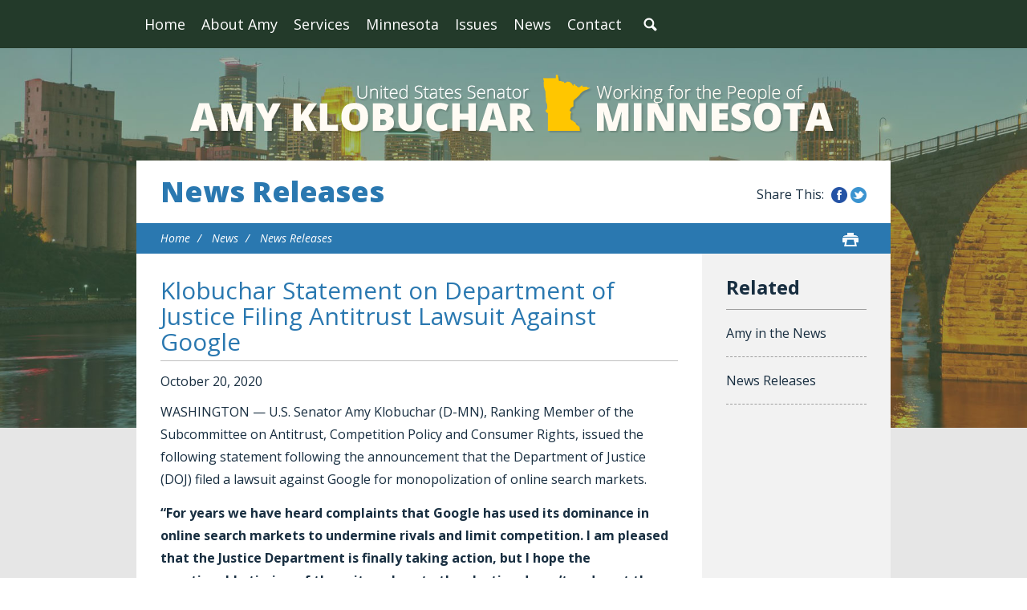

--- FILE ---
content_type: text/html;charset=UTF-8
request_url: https://www.klobuchar.senate.gov/public/index.cfm/news-releases?ID=A7112D45-3375-4F70-8697-80BA4CD19F70
body_size: 5649
content:
<!DOCTYPE html>
<html lang="en">

<head>
		<meta charset="utf-8">

		<title>Klobuchar Statement on Department of Justice Filing Antitrust Lawsuit Against Google  - News Releases - U.S. Senator Amy Klobuchar</title>

		
			<meta name="datewritten" content="2020-10-20T12:10:00" />
		
		
		
			<meta name="posttype" content="news-releases" />
		

		
		
		<meta content="width=device-width, initial-scale=1.0" name="viewport" /><meta property="twitter:title" content="Klobuchar Statement on Department of Justice Filing Antitrust Lawsuit Against Google " /><meta property="twitter:description" content="WASHINGTON &amp;mdash; U.S. Senator Amy Klobuchar (D-MN), Ranking Member of the Subcommittee on Antitrust, Competition Policy and Consumer Rights, issued the following statement following the announcement that the Department of Justice (DOJ) filed a lawsuit against Google for monopolization of online search markets.

&amp;ldquo;For years we have heard complaints that Google has used its dominance in online search markets to undermine rivals and limit competition. I am pleased that the Justice Department is finally taking action, but I hope the questionable timing of the suit so close to the election doesn&amp;rsquo;t undercut the work that must be done for American consumers in the weeks and months ahead. 

&quot;While the lawsuit is an important start, it will likely be passed to a new Attorney General, as well as state attorneys general across the country. It will be on them to finish the job and get real results. We also need to pass my bills and make many pro-competition changes to our antitrust laws so that they can be used more effectively to take on the sophisticated mega-mergers and other exclusionary conduct we see in today&amp;rsquo;s economy.&amp;rdquo;

###
" /><meta itemprop="name" content="Klobuchar Statement on Department of Justice Filing Antitrust Lawsuit Against Google " /><meta itemprop="description" content="WASHINGTON &amp;mdash; U.S. Senator Amy Klobuchar (D-MN), Ranking Member of the Subcommittee on Antitrust, Competition Policy and Consumer Rights, issued the following statement following the announcement that the Department of Justice (DOJ) filed a lawsuit against Google for monopolization of online search markets.

&amp;ldquo;For years we have heard complaints that Google has used its dominance in online search markets to undermine rivals and limit competition. I am pleased that the Justice Department is finally taking action, but I hope the questionable timing of the suit so close to the election doesn&amp;rsquo;t undercut the work that must be done for American consumers in the weeks and months ahead. 

&quot;While the lawsuit is an important start, it will likely be passed to a new Attorney General, as well as state attorneys general across the country. It will be on them to finish the job and get real results. We also need to pass my bills and make many pro-competition changes to our antitrust laws so that they can be used more effectively to take on the sophisticated mega-mergers and other exclusionary conduct we see in today&amp;rsquo;s economy.&amp;rdquo;

###
" /><meta itemprop="url" content="https://www.klobuchar.senate.gov/public/index.cfm/2020/10/klobuchar-statement-on-department-of-justice-filing-antitrust-lawsuit-against-google" /><meta property="og:site_name" content="U.S. Senator Amy Klobuchar" /><meta property="og:type" content="article" /><meta property="og:title" content="Klobuchar Statement on Department of Justice Filing Antitrust Lawsuit Against Google " /><meta property="og:description" content="WASHINGTON &amp;mdash; U.S. Senator Amy Klobuchar (D-MN), Ranking Member of the Subcommittee on Antitrust, Competition Policy and Consumer Rights, issued the following statement following the announcement that the Department of Justice (DOJ) filed a lawsuit against Google for monopolization of online search markets.

&amp;ldquo;For years we have heard complaints that Google has used its dominance in online search markets to undermine rivals and limit competition. I am pleased that the Justice Department is finally taking action, but I hope the questionable timing of the suit so close to the election doesn&amp;rsquo;t undercut the work that must be done for American consumers in the weeks and months ahead. 

&quot;While the lawsuit is an important start, it will likely be passed to a new Attorney General, as well as state attorneys general across the country. It will be on them to finish the job and get real results. We also need to pass my bills and make many pro-competition changes to our antitrust laws so that they can be used more effectively to take on the sophisticated mega-mergers and other exclusionary conduct we see in today&amp;rsquo;s economy.&amp;rdquo;

###
" /><meta property="og:url" content="https://www.klobuchar.senate.gov/public/index.cfm/2020/10/klobuchar-statement-on-department-of-justice-filing-antitrust-lawsuit-against-google" />
		
		
		<link rel="stylesheet" type="text/css" href="/public/vendor/_skins/klobuchar2016/lib/bootstrap/css/bootstrap.min.css?cb=146240EB5DA8AADB725192227946777D08CE3328808A05D503E0827692654570"  /><link rel="stylesheet" type="text/css" href="//fonts.googleapis.com/css?family=Open+Sans:300,300i,400,400i,600,600i,700,700i,800,800i"  /><link rel="stylesheet" type="text/css" href="/public/_resources/stylesheets/factory.css?cb=146240EB5DA8AADB725192227946777D08CE3328808A05D503E0827692654570"  /><link rel="stylesheet" type="text/css" href="/public/vendor/_skins/klobuchar2016/css/menu.css?cb=146240EB5DA8AADB725192227946777D08CE3328808A05D503E0827692654570"  /><link rel="stylesheet" type="text/css" href="/public/vendor/_skins/klobuchar2016/css/template.css?cb=146240EB5DA8AADB725192227946777D08CE3328808A05D503E0827692654570"  /><link rel="stylesheet" type="text/css" href="/public/vendor/_skins/klobuchar2016/css/apps.css?cb=146240EB5DA8AADB725192227946777D08CE3328808A05D503E0827692654570"  /><link rel="stylesheet" type="text/css" href="/public/vendor/_skins/klobuchar2016/css/home.css?cb=146240EB5DA8AADB725192227946777D08CE3328808A05D503E0827692654570"  /><link rel="stylesheet" type="text/css" href="/public/vendor/_skins/klobuchar2016/js/magnific-popup/magnific-popup.css?cb=146240EB5DA8AADB725192227946777D08CE3328808A05D503E0827692654570"  /><link rel="stylesheet" type="text/css" href="/public/vendor/_skins/klobuchar2016/js/owl-carousel/owl.carousel.css?cb=146240EB5DA8AADB725192227946777D08CE3328808A05D503E0827692654570"  /><link rel="stylesheet" type="text/css" href="/public/vendor/_skins/klobuchar2016/js/owl-carousel/owl.theme.css?cb=146240EB5DA8AADB725192227946777D08CE3328808A05D503E0827692654570"  />
		<script src="//cdnjs.cloudflare.com/ajax/libs/html5shiv/3.7.3/html5shiv.min.js" ></script><script src="/public/vendor/_skins/klobuchar2016/js/jquery-1.11.1.min.js" ></script><script src="/public/vendor/_skins/klobuchar2016/js/jquery-migrate-1.2.1.min.js" ></script><script src="/public/_resources/jscripts/jquery.form.20140218.min.js" ></script><script src="/public/_resources/jscripts/jquery.printelement.min.js" ></script><script src="/public/vendor/_skins/klobuchar2016/lib/bootstrap/js/bootstrap.min.js" ></script><script src="/public/vendor/_skins/klobuchar2016/js/jquery.touchSwipe.min.js" ></script><script src="/public/vendor/_skins/klobuchar2016/js/jquery.timer.js" ></script><script src="/public/vendor/_skins/klobuchar2016/js/default.js" ></script><script src="/public/vendor/_skins/klobuchar2016/js/magnific-popup/jquery.magnific-popup.min.js" ></script><script src="/public/vendor/_skins/klobuchar2016/js/owl-carousel/owl.carousel.js" ></script><script src="/public/vendor/_skins/klobuchar2016/js/jquery.menu-aim.js" ></script>
		

		<!-- Site Search Duplicate Prevention -->
		
			<link rel="canonical" href="https://www.klobuchar.senate.gov/public/index.cfm/2020/10/klobuchar-statement-on-department-of-justice-filing-antitrust-lawsuit-against-google" />
		

		
		
		<!-- End Site Search Duplicate Prevention -->
		
</head>

<body id="page_news-releases" class="seed-3">
	
	
	
	<div id="body">
		<div class="body-wrapper">
			<div id="body-content">
			
				<div id="masthead">
					<div id="masthead-top">
						<div class="container clearfix">
							<div id="mainnav" class="hidden-print">
								<div class="">
									<div id="mainmenu" class="clearfix">
										<div id="mainmenu-inner">
											<div id="mainmenu-nav">
												
												<a href="#" class="clearfix" id="mainnav-button" data-target="#mainnav-collapse">
													<div class="button-text pull-left">Menu</div>
													<div class="button-image pull-right"></div>
												</a>
											</div>
											<div id="mainnav-collapse">
												<nav>
													
	
	
	
	
	
	
	
	
	
	
	
	
	
	
	
	
	<div class="nav-panel nav-panel-level-1">
		<div class="nav-item odd first"><a href="/public/index.cfm/">Home</a></div>
		
			
				
	
	
	
	
	
	
	
	
	
	
	
			
			<div class="nav-item nav-about-amy even dropdown">
				<div class="nav-toggle"><a href="/public/index.cfm/about-amy">About Amy</a><button class="collapsed" data-toggle="collapse" data-target="#nav-1-1"><b class="glyphicon"></b><span class="sr-only">Toggle Submenu</span></button></a></div>
				
					<div id="nav-1-1" class="collapse">
	
	
	
	
	
		<div class="nav-panel nav-panel-level-2">
			
				
				<div class="nav-item odd first">
					<a href="/public/index.cfm/biography">Biography</a>
					
				</div>
			
				
				<div class="nav-item even">
					<a href="/public/index.cfm/committee-assignments">Committee Assignments</a>
					
				</div>
			
		</div>
	
	
</div>
				
			</div>
		
			
				
	
	
	
	
	
	
	
	
	
	
	
			
			<div class="nav-item nav-services odd dropdown">
				<div class="nav-toggle"><a href="/public/index.cfm/services">Services</a><button class="collapsed" data-toggle="collapse" data-target="#nav-1-2"><b class="glyphicon"></b><span class="sr-only">Toggle Submenu</span></button></a></div>
				
					<div id="nav-1-2" class="collapse">
	
	
	
	
	
		<div class="nav-panel nav-panel-level-2">
			
				
				<div class="nav-item odd first">
					<a href="/public/index.cfm/help-with-federal-agencies">Helping with Federal Agencies</a>
					
				</div>
			
				
				<div class="nav-item even">
					<a href="/public/index.cfm/federal-grant-assistance">Helping with Federal Grants</a>
					
				</div>
			
				
				<div class="nav-item odd">
					<a href="/public/index.cfm/cutting-through-government-red-tape">Cutting Through Government Red Tape</a>
					
				</div>
			
				
				<div class="nav-item even">
					<a href="/public/index.cfm/doing-right-by-our-veterans">Doing Right by Our Veterans</a>
					
				</div>
			
				
				<div class="nav-item odd">
					<a href="/public/index.cfm/supporting families and children through immigration and adoption">Supporting Families and Children Through Immigration and Adoption</a>
					
				</div>
			
				
				<div class="nav-item even">
					<a href="/public/index.cfm/providing-assistance-with-passports">Providing Assistance with Passports</a>
					
				</div>
			
				
				<div class="nav-item odd">
					<a href="/public/index.cfm/flag-requests">Requesting Flags</a>
					
				</div>
			
				
				<div class="nav-item even">
					<a href="/public/index.cfm/recognition">Providing Letters of Recognition</a>
					
				</div>
			
				
				<div class="nav-item odd">
					<a href="/public/index.cfm/military-academy-nominations">Military Academy Nominations</a>
					
				</div>
			
				
				<div class="nav-item even">
					<a href="/public/index.cfm/minnesota-mornings">Minnesota Mornings in Washington, D.C.</a>
					
				</div>
			
				
				<div class="nav-item odd">
					<a href="/public/index.cfm/internships-and-page-program">Internships</a>
					
				</div>
			
				
				<div class="nav-item even">
					<a href="/public/index.cfm/visiting-washington-d-c">Visiting Washington, D.C.</a>
					
				</div>
			
				
				<div class="nav-item odd">
					<a href="/public/index.cfm/congressionally-directed-spending-fy-2026-redirect">Congressionally Directed Spending FY 2026</a>
					
				</div>
			
				
				<div class="nav-item even">
					<a href="/public/index.cfm/programmatic-appropriations-fy-2026-redirect">Programmatic Appropriations FY 2026</a>
					
				</div>
			
		</div>
	
	
</div>
				
			</div>
		
			
				
	
	
	
	
	
	
	
	
	
	
	
			
			<div class="nav-item nav-minnesota even dropdown">
				<div class="nav-toggle"><a href="/public/index.cfm/minnesota">Minnesota</a><button class="collapsed" data-toggle="collapse" data-target="#nav-1-3"><b class="glyphicon"></b><span class="sr-only">Toggle Submenu</span></button></a></div>
				
					<div id="nav-1-3" class="collapse">
	
	
	
	
	
		<div class="nav-panel nav-panel-level-2">
			
				
				<div class="nav-item odd first">
					<a href="/public/index.cfm/amy-s-work-across-minnesota">Amy’s Work Across Minnesota Counties</a>
					
				</div>
			
		</div>
	
	
</div>
				
			</div>
		
			
				
	
	
	
	
	
	
	
	
	
	
	
			
			<div class="nav-item nav-issues odd dropdown">
				<div class="nav-toggle"><a href="/public/index.cfm/issues">Issues</a><button class="collapsed" data-toggle="collapse" data-target="#nav-1-4"><b class="glyphicon"></b><span class="sr-only">Toggle Submenu</span></button></a></div>
				
					<div id="nav-1-4" class="collapse">
	
	
	
	
	
		<div class="nav-panel nav-panel-level-2">
			
				
				<div class="nav-item odd first">
					<a href="/public/index.cfm/current-legislation">Current Legislation</a>
					
				</div>
			
				
				<div class="nav-item even">
					<a href="/public/index.cfm/jobs-and-the-economy">Jobs and the Economy</a>
					
				</div>
			
				
				<div class="nav-item odd">
					<a href="/public/index.cfm/agriculture-rural-communities">Agriculture & Rural Communities</a>
					
				</div>
			
				
				<div class="nav-item even">
					<a href="/public/index.cfm/homegrown-energy-environment-natural-resources">Environment, Climate Change, Homegrown Energy and Natural Resources</a>
					
				</div>
			
				
				<div class="nav-item odd">
					<a href="/public/index.cfm/health-care">Health Care</a>
					
				</div>
			
				
				<div class="nav-item even">
					<a href="/public/index.cfm/national-security">National Security</a>
					
				</div>
			
				
				<div class="nav-item odd">
					<a href="/public/index.cfm/veterans">Veterans, Service Members, and Their Families</a>
					
				</div>
			
				
				<div class="nav-item even">
					<a href="/public/index.cfm/ethics-and-democracy">Civil Rights, Public Trust, and Democracy</a>
					
				</div>
			
				
				<div class="nav-item odd">
					<a href="/public/index.cfm/seniors">Seniors</a>
					
				</div>
			
				
				<div class="nav-item even">
					<a href="/public/index.cfm/families-children">Families and Children</a>
					
				</div>
			
				
				<div class="nav-item odd">
					<a href="/public/index.cfm/education">Education</a>
					
				</div>
			
				
				<div class="nav-item even">
					<a href="/public/index.cfm/safety">Public Safety and Criminal Justice Reform</a>
					
				</div>
			
				
				<div class="nav-item odd">
					<a href="/public/index.cfm/consumer-protection">Consumer Protection</a>
					
				</div>
			
				
				<div class="nav-item even">
					<a href="/public/index.cfm/immigration">Immigration</a>
					
				</div>
			
				
				<div class="nav-item odd">
					<a href="/public/index.cfm/competition-policy">Competition Policy</a>
					
				</div>
			
		</div>
	
	
</div>
				
			</div>
		
			
				
	
	
	
	
	
	
	
	
	
	
	
			
			<div class="nav-item nav-news even active dropdown">
				<div class="nav-toggle"><a href="/public/index.cfm/news">News</a><button class="collapsed" data-toggle="collapse" data-target="#nav-1-5"><b class="glyphicon"></b><span class="sr-only">Toggle Submenu</span></button></a></div>
				
					<div id="nav-1-5" class="collapse">
	
	
	
	
	
		<div class="nav-panel nav-panel-level-2">
			
				
				<div class="nav-item odd first">
					<a href="/public/index.cfm/amy-in-the-news">Amy in the News</a>
					
				</div>
			
				
				<div class="nav-item even active">
					<a href="/public/index.cfm/news-releases">News Releases</a>
					
				</div>
			
		</div>
	
	
</div>
				
			</div>
		
			
				
	
	
	
	
	
	
	
	
	
	
	
			
			<div class="nav-item nav-contact odd last dropdown">
				<div class="nav-toggle"><a href="/public/index.cfm/contact">Contact</a><button class="collapsed" data-toggle="collapse" data-target="#nav-1-6"><b class="glyphicon"></b><span class="sr-only">Toggle Submenu</span></button></a></div>
				
					<div id="nav-1-6" class="collapse">
	
	
	
	
	
		<div class="nav-panel nav-panel-level-2">
			
				
				<div class="nav-item odd first">
					<a href="/public/index.cfm/offices">Offices</a>
					
				</div>
			
				
				<div class="nav-item even">
					<a href="/public/index.cfm/email-amy">Email Amy</a>
					
				</div>
			
				
				<div class="nav-item odd">
					<a href="/public/index.cfm/contact-casework">Casework Contact</a>
					
				</div>
			
		</div>
	
	
</div>
				
			</div>
		
	</div>
	

												</nav>
												<script type="text/javascript">
												$(function() {
													// $("#mainnav-collapse .collapse .nav-panel").each(function(i, el) {
													// 	console.log(el, el.scrollWidth);
													// });
													$("#mainnav-collapse .nav-panel-level-1").menuAim({
														rowSelector: "> .nav-item"
														, submenuSelector: " .dropdown"
														, submenuDirection: "below"
														, activate: function(el) {
															var $el = $(el);
															var $sub = $el.find(">.collapse");
															var $toggle = $el.find(">.nav-toggle");
															var $panel = $sub.find(">.nav-panel");
															$sub.addClass("over")
															if($sub.length > 0) {
																$toggle.addClass("on");
															}
														}
														, deactivate: function(el) {
															$(el).find(">.collapse").removeClass("over");
															$(el).find(">.nav-toggle").removeClass("on");
														}
														, exitMenu: function() {
															return true;
														}
													});
												});
											</script>
												<div id="mainmenu-search">
													<a class="dropdown-toggle" id="search-toggle" href="/public/index.cfm/search" data-toggle="dropdown"><span>Search</span></a>
													<div class="dropdown-menu">
														<form class="navbar-search" action="/public/index.cfm/search" if="SiteSearch">
															<div class="input-group">
																<input type="text" id="search-field" name="q" class="form-control" placeholder="Search" />
																<input type="hidden" name="p" value="search" />
																<input type="hidden" name="rc" value="1" />
																<input type="hidden" name="filter" value="0" />
																<span class="input-group-btn">
																	<button class="btn" type="submit">Search</button>
																</span>
															</div>
														</form>
													</div>
												</div>
												<script type="text/javascript">
												$(function(){
													//$('##mainnav').overflowmenu();
													$("#search-toggle").on("click", function(e){
														var self=this;
														setTimeout(function(){
															if($(self).parent().hasClass("open")){
																$(self).siblings(".dropdown-menu").find("input[type=text]").get(0).focus();
															}
														}, 10)
													});
													$("#search-field").on("click", function(event) {
														event.stopPropagation();
													})
												});
												</script>
											</div>
											<script type="text/javascript">
											$("#mainnav-button").click(function(event){
												event.preventDefault();
												$($(this).attr('data-target')).toggleClass('open');
											})
											</script>
										</div>
									</div>
								</div>
							</div>
							
							
						</div>
					</div>
				</div>
				
				<div id="body-inner">
					
						
							<!-- replace non-SSL with SSL for internal links -->
							








	



	



	



	
	



	




<div class="site-background">

<div id="masthead-title">
	<div class="container">
		<div class="brand">
			<a href="/public/index.cfm/home"><span class="line1">Amy Klobuchar</span><span class="line2">U.S. Senator for Minnesota</span></a>
		</div> 
	</div>
</div>

<div class="lay-copy with-sidebar">
	<div class="container">
		<div id="page-body">
			
			
				<div id="page-header">
					<h1><a href="/public/index.cfm/news-releases">News Releases</a></h1>
					<div id="page-header-share" class="hidden-xs hidden-print">
						<div class="facebook"><a href="#" class="share-link-facebook">Share this on Facebook</a></div>
						<div class="twitter"><a href="#" class="share-link-twitter">Share this on Twitter</a></div>
					</div>
				</div>
			
			
				<div id="page-controls" class="clearfix">
					<ul class="breadcrumb hidden-print">
						
						
							<li>
								<a href="/public/index.cfm/home">Home</a>
								<span class="divider"></span>
							</li>
						
							<li>
								<a href="/public/index.cfm/news">News</a>
								<span class="divider"></span>
							</li>
						
							<li>
								<a href="/public/index.cfm/news-releases">News Releases</a>
								
							</li>
						
					</ul>
					
						<div class="pageactions hidden-print">

							<div class="pageaction hidden-xs">
								<a href="javascript:window.print();" class="print"><span>Print</span></a>
							</div>
						</div>
						
						<script type="text/javascript">
							jQuery(function(){
/*
								var shareButton = jQuery('.pageactions .share');
								var shareButtonDropdown = shareButton.parent().find('.share-buttons');
*/
								var printButton = jQuery('.pageactions .print');
/*
								shareButton.click(function(e){
									e.preventDefault();
									shareButtonDropdown.toggleClass('is-visible');
								});
*/
								printButton.click(function(e){
									e.preventDefault();
									window.print();
								});
							});
						</script>
					
				</div>
			
			
			<div id="content">
				<div id="content-inner" class="clearfix">
					<div id="copy">
						<div id="copy-inner">
							<div id="copy-content">
								




<div id="group_83d1018b-83ab-463f-8423-e6ed17a3cea9" class="pagegroup pagegroup_posttypes odd first last">
	
		




<div class="section posttypelayout_monthyear">





<div class="element element_posttypes">





<article class="post clearfix" id="post_A7112D45-3375-4F70-8697-80BA4CD19F70">

<a name="A7112D45-3375-4F70-8697-80BA4CD19F70"></a>

<div class="header">
<h1 class="title"><a href="/public/index.cfm/news-releases?ID=A7112D45-3375-4F70-8697-80BA4CD19F70">Klobuchar Statement on Department of Justice Filing Antitrust Lawsuit Against Google </a></h1>

	

	
		<h4>
			
				<span class="date">
		
		
			
		
		<span class="month">October</span> <span class="day">20</span>, <span class="year">2020</span></span>
				
			
		</h4>
	

	
</div>
<div class="post-body">
<div class="content">
	
	
	
	
	
	
	
		
		<div class="post-content"><p align="center" style="text-align: left;">WASHINGTON &mdash; U.S. Senator Amy Klobuchar (D-MN), Ranking Member of the Subcommittee on Antitrust, Competition Policy and Consumer Rights, issued the following statement following the announcement that the Department of Justice (DOJ) filed a lawsuit against Google for monopolization of online search markets.</p>
<p><b>&ldquo;For years we have heard complaints that Google has used its dominance in online search markets to undermine rivals and limit competition. I am pleased that the Justice Department is finally taking action, but I hope the questionable timing of the suit so close to the election doesn&rsquo;t undercut the work that must be done for American consumers in the weeks and months ahead.&nbsp;</b></p>
<p><b>"While the lawsuit is an important start, it will likely be passed to a new Attorney General, as well as state attorneys general across the country. It will be on them to finish the job and get real results. We also need to pass my bills and make many pro-competition changes to our antitrust laws so that they can be used more effectively to take on the sophisticated mega-mergers and other exclusionary conduct we see in today&rsquo;s economy.&rdquo;</b></p>
<p align="center">###</p></div>
		
		
		
			<div class="nodecontents">







</div>
		
	
</div>

<div class="clear"></div>
	
	









<div class="foot clear clearfix">
	<p class="permalink">Permalink: <a href="https://www.klobuchar.senate.gov/public/index.cfm/2020/10/klobuchar-statement-on-department-of-justice-filing-antitrust-lawsuit-against-google">https://www.klobuchar.senate.gov/public/index.cfm/2020/10/klobuchar-statement-on-department-of-justice-filing-antitrust-lawsuit-against-google</a></p>
	
	

</div>

</div>

</article>


</div>

</div>
</div>


							</div>
						</div>
					</div>
					
					<div id="sidebar-psuedo"></div>
					<div id="sidebar" class="hidden-print show-related"><div id="sidebar-inner">
						 
							
							
								<ul id="related-links" class="list-unstyled">
									
									
										<li class="nav_amy-in-the-news even"><a href="/public/index.cfm/amy-in-the-news">Amy in the News</a></li>
									
										<li class="nav_news-releases odd last active"><a href="/public/index.cfm/news-releases">News Releases</a></li>
									
								</ul>
							
						
						
						
					</div></div>
				</div>
			</div>
		</div>
	</div>
</div>

</div>


						
					
				</div>
				
				<div id="footer" class="hidden-print">
					<div id="footer-inner" class="clearfix">
						<div class="footer-top">
							<div class="container">
								<div id="footer-content">
									
			
				
				<div class="module" id="quicklinks">
					<div class="quicklinks">
	

	
	
	
	
	
	
	
	
	
	
	
	
	
	<div class="footer-menu-wrapper">
		
			<div class="footer-menu-column odd first">
				<div class="footer-menu-header"><a href="/public/index.cfm/about-amy">About Amy</a></div>
				
	
	
	
	
	
	
	
	
	
	
	
				
				<ul class="footer-nav">
					
						<li class="odd first"><a href="/public/index.cfm/biography">Biography</a></li>
					
						<li class="even last"><a href="/public/index.cfm/committee-assignments">Committee Assignments</a></li>
					
				</ul>
				
			</div>
		
			<div class="footer-menu-column even">
				<div class="footer-menu-header"><a href="/public/index.cfm/services">Services</a></div>
				
	
	
	
	
	
	
	
	
	
	
	
				
				<ul class="footer-nav">
					
						<li class="odd first"><a href="/public/index.cfm/help-with-federal-agencies">Helping with Federal Agencies</a></li>
					
						<li class="even"><a href="/public/index.cfm/federal-grant-assistance">Helping with Federal Grants</a></li>
					
						<li class="odd"><a href="/public/index.cfm/cutting-through-government-red-tape">Cutting Through Government Red Tape</a></li>
					
						<li class="even"><a href="/public/index.cfm/doing-right-by-our-veterans">Doing Right by Our Veterans</a></li>
					
						<li class="odd"><a href="/public/index.cfm/supporting families and children through immigration and adoption">Supporting Families and Children Through Immigration and Adoption</a></li>
					
						<li class="even"><a href="/public/index.cfm/providing-assistance-with-passports">Providing Assistance with Passports</a></li>
					
						<li class="odd"><a href="/public/index.cfm/flag-requests">Requesting Flags</a></li>
					
						<li class="even"><a href="/public/index.cfm/recognition">Providing Letters of Recognition</a></li>
					
						<li class="odd"><a href="/public/index.cfm/military-academy-nominations">Military Academy Nominations</a></li>
					
						<li class="even"><a href="/public/index.cfm/minnesota-mornings">Minnesota Mornings in Washington, D.C.</a></li>
					
						<li class="odd"><a href="/public/index.cfm/internships-and-page-program">Internships</a></li>
					
						<li class="even"><a href="/public/index.cfm/visiting-washington-d-c">Visiting Washington, D.C.</a></li>
					
						<li class="odd"><a href="/public/index.cfm/congressionally-directed-spending-fy-2026-redirect">Congressionally Directed Spending FY 2026</a></li>
					
						<li class="even last"><a href="/public/index.cfm/programmatic-appropriations-fy-2026-redirect">Programmatic Appropriations FY 2026</a></li>
					
				</ul>
				
			</div>
		
			<div class="footer-menu-column odd">
				<div class="footer-menu-header"><a href="/public/index.cfm/minnesota">Minnesota</a></div>
				
	
	
	
	
	
	
	
	
	
	
	
				
				<ul class="footer-nav">
					
						<li class="odd first last"><a href="/public/index.cfm/amy-s-work-across-minnesota">Amy’s Work Across Minnesota Counties</a></li>
					
				</ul>
				
			</div>
		
			<div class="footer-menu-column even">
				<div class="footer-menu-header"><a href="/public/index.cfm/issues">Issues</a></div>
				
	
	
	
	
	
	
	
	
	
	
	
				
				<ul class="footer-nav">
					
						<li class="odd first"><a href="/public/index.cfm/current-legislation">Current Legislation</a></li>
					
						<li class="even"><a href="/public/index.cfm/jobs-and-the-economy">Jobs and the Economy</a></li>
					
						<li class="odd"><a href="/public/index.cfm/agriculture-rural-communities">Agriculture & Rural Communities</a></li>
					
						<li class="even"><a href="/public/index.cfm/homegrown-energy-environment-natural-resources">Environment, Climate Change, Homegrown Energy and Natural Resources</a></li>
					
						<li class="odd"><a href="/public/index.cfm/health-care">Health Care</a></li>
					
						<li class="even"><a href="/public/index.cfm/national-security">National Security</a></li>
					
						<li class="odd"><a href="/public/index.cfm/veterans">Veterans, Service Members, and Their Families</a></li>
					
						<li class="even"><a href="/public/index.cfm/ethics-and-democracy">Civil Rights, Public Trust, and Democracy</a></li>
					
						<li class="odd"><a href="/public/index.cfm/seniors">Seniors</a></li>
					
						<li class="even"><a href="/public/index.cfm/families-children">Families and Children</a></li>
					
						<li class="odd"><a href="/public/index.cfm/education">Education</a></li>
					
						<li class="even"><a href="/public/index.cfm/safety">Public Safety and Criminal Justice Reform</a></li>
					
						<li class="odd"><a href="/public/index.cfm/consumer-protection">Consumer Protection</a></li>
					
						<li class="even"><a href="/public/index.cfm/immigration">Immigration</a></li>
					
						<li class="odd last"><a href="/public/index.cfm/competition-policy">Competition Policy</a></li>
					
				</ul>
				
			</div>
		
			<div class="footer-menu-column odd">
				<div class="footer-menu-header"><a href="/public/index.cfm/news">News</a></div>
				
	
	
	
	
	
	
	
	
	
	
	
				
				<ul class="footer-nav">
					
						<li class="odd first"><a href="/public/index.cfm/amy-in-the-news">Amy in the News</a></li>
					
						<li class="even last"><a href="/public/index.cfm/news-releases">News Releases</a></li>
					
				</ul>
				
			</div>
		
			<div class="footer-menu-column even last">
				<div class="footer-menu-header"><a href="/public/index.cfm/contact">Contact</a></div>
				
	
	
	
	
	
	
	
	
	
	
	
				
				<ul class="footer-nav">
					
						<li class="odd first"><a href="/public/index.cfm/offices">Offices</a></li>
					
						<li class="even"><a href="/public/index.cfm/email-amy">Email Amy</a></li>
					
						<li class="odd last"><a href="/public/index.cfm/contact-casework">Casework Contact</a></li>
					
				</ul>
				
			</div>
		
	</div>
	
	
</div>

				</div>
				
						
			
		
<!-- EXECUTION TIME: 2ms -->

								</div>
							</div>
						</div>
						<div class="footer-bottom">
							<div class="container">
								<div class="clearfix">
									<div class="foot-links">
										<a href="/public/index.cfm/">Home</a> | <a href="/public/index.cfm/privacypolicy">Privacy Policy</a>
									</div>
									
								</div>
							</div>
						</div>
					</div>
				</div>
				
			</div>
		</div>
	</div>

	<!-- START OF SmartSource Data Collector TAG -->
	
	<!-- END OF SmartSource Data Collector TAG -->


	

</body>

</html>


